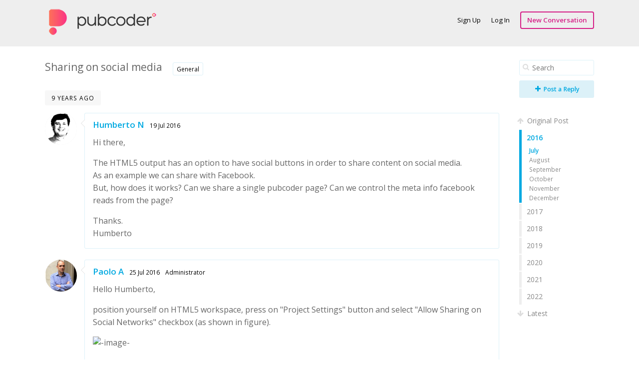

--- FILE ---
content_type: text/html; charset=utf-8
request_url: https://forum.pubcoder.com/206-sharing-on-social-media/2020/6
body_size: 5263
content:
<!DOCTYPE html>
<html lang="en">
<head>



<meta charset='utf-8'>
<title>Sharing on social media - PubCoder Forum</title>
<!-- This page was generated by esoTalk (http://esotalk.org) -->
<link rel='canonical' href='https://forum.pubcoder.com/206-sharing-on-social-media/0'>
<link rel='stylesheet' href='https://fonts.googleapis.com/css?family=Open+Sans:400,600'>
<link rel='stylesheet' href='/cache/css/base,font-awesome,styles,colors.css?1435316177'>
<link rel='stylesheet' href='/cache/css/bbcode,emoticons.css?1418656510'>
<script src='/cache/js/jquery,jquerymisc,jqueryhistory,jqueryscrollTo,global.js?1435302633'></script>
<script src='/cache/js/jqueryautogrow,scrubber,autocomplete,conversation,bbcode.js?1418656510'></script>
<script>var ET={"webPath":"","userId":false,"token":"477716f206d3d","debug":false,"language":{"message.ajaxRequestPending":"Hey! We're still processing some of your stuff! If you navigate away from this page you might lose any recent changes you've made.","message.ajaxDisconnected":"Unable to communicate with the server. Wait a few seconds and <a href='javascript:jQuery.ETAjax.resumeAfterDisconnection()'>try again<\/a>, or <a href='' onclick='window.location.reload();return false'>refresh the page<\/a>.","Loading...":"Loading...","Notifications":"Notifications"},"notificationCheckInterval":30,"postsPerPage":20,"conversationUpdateIntervalStart":10,"conversationUpdateIntervalMultiplier":1.5,"conversationUpdateIntervalLimit":512,"mentions":true,"time":1768633573,"conversation":{"conversationId":206,"slug":"206-sharing-on-social-media","countPosts":10,"startFrom":0,"searchString":"","lastRead":10,"updateInterval":512,"channelId":1}}</script>
<meta name='description' content='Hi there,  The HTML5 output has an option to have social buttons in order to share content on social media. As an example we can share with ...'><script>
  (function(i,s,o,g,r,a,m){i['GoogleAnalyticsObject']=r;i[r]=i[r]||function(){
  (i[r].q=i[r].q||[]).push(arguments)},i[r].l=1*new Date();a=s.createElement(o),
  m=s.getElementsByTagName(o)[0];a.async=1;a.src=g;m.parentNode.insertBefore(a,m)
  })(window,document,'script','//www.google-analytics.com/analytics.js','ga');

  ga('create', 'UA-44629363-3', 'auto');
  ga('send', 'pageview');

</script>
</head>

<body class=''>

<div id='messages'>
</div>

<div id='wrapper'>

<!-- HEADER -->
<div id='hdr'>
<div id='hdr-content'>

<div id='hdr-inner'>


<h1 id='forumTitle'><a href='/'> <img src="/uploads/PubCoder.png" alt=""> </a></h1>

<ul id='mainMenu' class='menu'>
</ul>

<ul id='userMenu' class='menu'>
<li class='item-join'><a href='/user/join?return=%2F206-sharing-on-social-media%2F2020%2F6' class='link-join'>Sign Up</a></li>
<li class='item-login'><a href='/user/login?return=%2F206-sharing-on-social-media%2F2020%2F6' class='link-login'>Log In</a></li>
<li><a href='/conversation/start' class='link-newConversation button'>New Conversation</a></li>
</ul>

</div>
</div>
</div>

<!-- BODY -->
<div id='body'>
<div id='body-content'>
<div id='conversation' class='hasScrubber channel-1'>

<div class='scrubberColumn'>
<div class='scrubberContent'>


<form class='search' id='searchWithinConversation' action='/206-sharing-on-social-media' method='get'>
<fieldset>
<i class='icon-search'></i>
<input name='search' type='text' class='text' value='' placeholder='Search'/>
</fieldset>
</form>



<a href='/user/login?return=%2F206-sharing-on-social-media%2F2020%2F6/#reply' class='button big'><i class="icon-plus"></i> Post a Reply</a>


<!-- Timeline scrubber -->
<ul class='scrubber timelineScrubber'>
<li class='scrubber-op scrubber-nav' data-index='first'><a href='/206-sharing-on-social-media/0'><i class='icon-arrow-up'></i> Original Post</a></li>
<li class='scrubber-201601 selected' data-index='201601'><a href='/206-sharing-on-social-media/2016/1'>2016</a><ul><li class='scrubber-201607 selected' data-index='201607'><a href='/206-sharing-on-social-media/2016/7'>July</a></li><li class='scrubber-201608' data-index='201608'><a href='/206-sharing-on-social-media/2016/8'>August</a></li><li class='scrubber-201609' data-index='201609'><a href='/206-sharing-on-social-media/2016/9'>September</a></li><li class='scrubber-201610' data-index='201610'><a href='/206-sharing-on-social-media/2016/10'>October</a></li><li class='scrubber-201611' data-index='201611'><a href='/206-sharing-on-social-media/2016/11'>November</a></li><li class='scrubber-201612' data-index='201612'><a href='/206-sharing-on-social-media/2016/12'>December</a></li></ul></li><li class='scrubber-201701' data-index='201701'><a href='/206-sharing-on-social-media/2017/1'>2017</a><ul><li class='scrubber-201701' data-index='201701'><a href='/206-sharing-on-social-media/2017/1'>January</a></li><li class='scrubber-201702' data-index='201702'><a href='/206-sharing-on-social-media/2017/2'>February</a></li><li class='scrubber-201703' data-index='201703'><a href='/206-sharing-on-social-media/2017/3'>March</a></li><li class='scrubber-201704' data-index='201704'><a href='/206-sharing-on-social-media/2017/4'>April</a></li><li class='scrubber-201705' data-index='201705'><a href='/206-sharing-on-social-media/2017/5'>May</a></li><li class='scrubber-201706' data-index='201706'><a href='/206-sharing-on-social-media/2017/6'>June</a></li><li class='scrubber-201707' data-index='201707'><a href='/206-sharing-on-social-media/2017/7'>July</a></li><li class='scrubber-201708' data-index='201708'><a href='/206-sharing-on-social-media/2017/8'>August</a></li><li class='scrubber-201709' data-index='201709'><a href='/206-sharing-on-social-media/2017/9'>September</a></li><li class='scrubber-201710' data-index='201710'><a href='/206-sharing-on-social-media/2017/10'>October</a></li><li class='scrubber-201711' data-index='201711'><a href='/206-sharing-on-social-media/2017/11'>November</a></li><li class='scrubber-201712' data-index='201712'><a href='/206-sharing-on-social-media/2017/12'>December</a></li></ul></li><li class='scrubber-201801' data-index='201801'><a href='/206-sharing-on-social-media/2018/1'>2018</a><ul><li class='scrubber-201801' data-index='201801'><a href='/206-sharing-on-social-media/2018/1'>January</a></li><li class='scrubber-201802' data-index='201802'><a href='/206-sharing-on-social-media/2018/2'>February</a></li><li class='scrubber-201803' data-index='201803'><a href='/206-sharing-on-social-media/2018/3'>March</a></li><li class='scrubber-201804' data-index='201804'><a href='/206-sharing-on-social-media/2018/4'>April</a></li><li class='scrubber-201805' data-index='201805'><a href='/206-sharing-on-social-media/2018/5'>May</a></li><li class='scrubber-201806' data-index='201806'><a href='/206-sharing-on-social-media/2018/6'>June</a></li><li class='scrubber-201807' data-index='201807'><a href='/206-sharing-on-social-media/2018/7'>July</a></li><li class='scrubber-201808' data-index='201808'><a href='/206-sharing-on-social-media/2018/8'>August</a></li><li class='scrubber-201809' data-index='201809'><a href='/206-sharing-on-social-media/2018/9'>September</a></li><li class='scrubber-201810' data-index='201810'><a href='/206-sharing-on-social-media/2018/10'>October</a></li><li class='scrubber-201811' data-index='201811'><a href='/206-sharing-on-social-media/2018/11'>November</a></li><li class='scrubber-201812' data-index='201812'><a href='/206-sharing-on-social-media/2018/12'>December</a></li></ul></li><li class='scrubber-201901' data-index='201901'><a href='/206-sharing-on-social-media/2019/1'>2019</a><ul><li class='scrubber-201901' data-index='201901'><a href='/206-sharing-on-social-media/2019/1'>January</a></li><li class='scrubber-201902' data-index='201902'><a href='/206-sharing-on-social-media/2019/2'>February</a></li><li class='scrubber-201903' data-index='201903'><a href='/206-sharing-on-social-media/2019/3'>March</a></li><li class='scrubber-201904' data-index='201904'><a href='/206-sharing-on-social-media/2019/4'>April</a></li><li class='scrubber-201905' data-index='201905'><a href='/206-sharing-on-social-media/2019/5'>May</a></li><li class='scrubber-201906' data-index='201906'><a href='/206-sharing-on-social-media/2019/6'>June</a></li><li class='scrubber-201907' data-index='201907'><a href='/206-sharing-on-social-media/2019/7'>July</a></li><li class='scrubber-201908' data-index='201908'><a href='/206-sharing-on-social-media/2019/8'>August</a></li><li class='scrubber-201909' data-index='201909'><a href='/206-sharing-on-social-media/2019/9'>September</a></li><li class='scrubber-201910' data-index='201910'><a href='/206-sharing-on-social-media/2019/10'>October</a></li><li class='scrubber-201911' data-index='201911'><a href='/206-sharing-on-social-media/2019/11'>November</a></li><li class='scrubber-201912' data-index='201912'><a href='/206-sharing-on-social-media/2019/12'>December</a></li></ul></li><li class='scrubber-202001' data-index='202001'><a href='/206-sharing-on-social-media/2020/1'>2020</a><ul><li class='scrubber-202001' data-index='202001'><a href='/206-sharing-on-social-media/2020/1'>January</a></li><li class='scrubber-202002' data-index='202002'><a href='/206-sharing-on-social-media/2020/2'>February</a></li><li class='scrubber-202003' data-index='202003'><a href='/206-sharing-on-social-media/2020/3'>March</a></li><li class='scrubber-202004' data-index='202004'><a href='/206-sharing-on-social-media/2020/4'>April</a></li><li class='scrubber-202005' data-index='202005'><a href='/206-sharing-on-social-media/2020/5'>May</a></li><li class='scrubber-202006' data-index='202006'><a href='/206-sharing-on-social-media/2020/6'>June</a></li><li class='scrubber-202007' data-index='202007'><a href='/206-sharing-on-social-media/2020/7'>July</a></li><li class='scrubber-202008' data-index='202008'><a href='/206-sharing-on-social-media/2020/8'>August</a></li><li class='scrubber-202009' data-index='202009'><a href='/206-sharing-on-social-media/2020/9'>September</a></li><li class='scrubber-202010' data-index='202010'><a href='/206-sharing-on-social-media/2020/10'>October</a></li><li class='scrubber-202011' data-index='202011'><a href='/206-sharing-on-social-media/2020/11'>November</a></li><li class='scrubber-202012' data-index='202012'><a href='/206-sharing-on-social-media/2020/12'>December</a></li></ul></li><li class='scrubber-202101' data-index='202101'><a href='/206-sharing-on-social-media/2021/1'>2021</a><ul><li class='scrubber-202101' data-index='202101'><a href='/206-sharing-on-social-media/2021/1'>January</a></li><li class='scrubber-202102' data-index='202102'><a href='/206-sharing-on-social-media/2021/2'>February</a></li><li class='scrubber-202103' data-index='202103'><a href='/206-sharing-on-social-media/2021/3'>March</a></li><li class='scrubber-202104' data-index='202104'><a href='/206-sharing-on-social-media/2021/4'>April</a></li><li class='scrubber-202105' data-index='202105'><a href='/206-sharing-on-social-media/2021/5'>May</a></li><li class='scrubber-202106' data-index='202106'><a href='/206-sharing-on-social-media/2021/6'>June</a></li><li class='scrubber-202107' data-index='202107'><a href='/206-sharing-on-social-media/2021/7'>July</a></li><li class='scrubber-202108' data-index='202108'><a href='/206-sharing-on-social-media/2021/8'>August</a></li><li class='scrubber-202109' data-index='202109'><a href='/206-sharing-on-social-media/2021/9'>September</a></li><li class='scrubber-202110' data-index='202110'><a href='/206-sharing-on-social-media/2021/10'>October</a></li><li class='scrubber-202111' data-index='202111'><a href='/206-sharing-on-social-media/2021/11'>November</a></li><li class='scrubber-202112' data-index='202112'><a href='/206-sharing-on-social-media/2021/12'>December</a></li></ul></li><li class='scrubber-202201' data-index='202201'><a href='/206-sharing-on-social-media/2022/1'>2022</a><ul><li class='scrubber-202201' data-index='202201'><a href='/206-sharing-on-social-media/2022/1'>January</a></li><li class='scrubber-202202' data-index='202202'><a href='/206-sharing-on-social-media/2022/2'>February</a></li><li class='scrubber-202203' data-index='202203'><a href='/206-sharing-on-social-media/2022/3'>March</a></li><li class='scrubber-202204' data-index='202204'><a href='/206-sharing-on-social-media/2022/4'>April</a></li><li class='scrubber-202205' data-index='202205'><a href='/206-sharing-on-social-media/2022/5'>May</a></li><li class='scrubber-202206' data-index='202206'><a href='/206-sharing-on-social-media/2022/6'>June</a></li><li class='scrubber-202207' data-index='202207'><a href='/206-sharing-on-social-media/2022/7'>July</a></li></ul></li><li class='scrubber-now scrubber-nav' data-index='last'><a href='/206-sharing-on-social-media/last'><i class='icon-arrow-down'></i> Latest</a></li>
</ul>

</div>
</div>

<!-- Conversation header -->
<div id='conversationHeader' class='bodyHeader'>

<h1 id='conversationTitle'>Sharing on social media</h1>
<ul class='channels tabs'>
<li class='pathItem selected pathEnd'>
<a href='/conversations/general' data-channel='general' title='General discussions about PubCoder Software' class='channel channel-1'>General</a>
</li>
</ul>
<span class='labels'>
</span>

</div>



<div id='conversationBody'>


<!-- Posts -->
<ol id='conversationPosts' class='postList' start='1'>


<li data-index='201607'>
<div class='timeMarker'>9 years ago</div>

<div class='post hasControls group-member' id='p666' data-id='666' data-memberid='197'>

<div class='avatar'><a href='/member/197-humberto-n'><img src='/uploads/avatars/197.png' alt='' class='avatar '/></a></div>

<div class='postContent thing'>

<div class='postHeader'>
<div class='info'>
<h3><a href='/member/197-humberto-n' title='View Humberto N&#039;s profile'>Humberto N</a></h3>
<a href='/conversation/post/666' class='time' title='Tue Jul 19 21:29:09 2016'>19 Jul 2016</a>
<span class='group'></span>
</div>
<div class='controls'>
</div>
</div>

<div class='postBody'>
<p>Hi there,</p><p>The HTML5 output has an option to have social buttons in order to share content on social media.<br/>As an example we can share with Facebook.<br/>But, how does it works? Can we share a single pubcoder page? Can we control the meta info facebook reads from the page?</p><p>Thanks.<br/>Humberto</p></div>


</div>

</div>
</li>


<li data-index='201607'>

<div class='post hasControls group-administrator' id='p669' data-id='669' data-memberid='1'>

<div class='avatar'><a href='/member/1-paolo-a'><img src='/uploads/avatars/1.png' alt='' class='avatar '/></a></div>

<div class='postContent thing'>

<div class='postHeader'>
<div class='info'>
<h3><a href='/member/1-paolo-a' title='View Paolo A&#039;s profile'>Paolo A</a></h3>
<a href='/conversation/post/669' class='time' title='Mon Jul 25 10:59:57 2016'>25 Jul 2016</a>
<span class='group'><span class='group-administrator'>Administrator</span></span>
</div>
<div class='controls'>
</div>
</div>

<div class='postBody'>
<p>Hello Humberto,</p><p>position yourself on HTML5 workspace, press on &quot;Project Settings&quot; button and select &quot;Allow Sharing on Social Networks&quot; checkbox (as shown in figure).</p><p><img src='http://library.pubcoder.com/forum/socialmedia.jpg' alt='-image-'/></p><p>The full link page with the entire book will be shared. There is no way to control the meta info, you can do that in the corresponding xhtml file if you want.</p></div>


</div>

</div>
</li>


<li data-index='201608'>

<div class='post hasControls group-member' id='p683' data-id='683' data-memberid='197'>

<div class='avatar'><a href='/member/197-humberto-n'><img src='/uploads/avatars/197.png' alt='' class='avatar '/></a></div>

<div class='postContent thing'>

<div class='postHeader'>
<div class='info'>
<h3><a href='/member/197-humberto-n' title='View Humberto N&#039;s profile'>Humberto N</a></h3>
<a href='/conversation/post/683' class='time' title='Tue Aug 30 18:40:37 2016'>30 Aug 2016</a>
<span class='group'></span>
</div>
<div class='controls'>
</div>
</div>

<div class='postBody'>
<p>Hi Paolo, thanks.<br/>Can you tell where is the xhtml file?</p></div>


</div>

</div>
</li>


<li data-index='201809'>
<div class='timeMarker'>7 years ago</div>

<div class='post hasControls deleted' id='p1617' data-id='1617' data-memberid='8610'>


<div class='postContent thing'>

<div class='postHeader'>
<div class='info'>
<h3><a href='/member/8610-fiorito89-n' title='View Fiorito89 N&#039;s profile'>Fiorito89 N</a></h3>
<a href='/conversation/post/1617' class='time' title='Wed Sep 19 11:39:58 2018'>19 Sep 2018</a>
</div>
<div class='controls'>
<span>Deleted <span title='Fri Oct 12 15:36:19 2018'>7 years ago</span> by Angelo S</span>
</div>
</div>



</div>

</div>
</li>


<li data-index='202106'>
<div class='timeMarker'>4 years ago</div>

<div class='post hasControls group-member' id='p2548' data-id='2548' data-memberid='14439'>

<div class='avatar'><a href='/member/14439-beatrice-s'><span class='avatar '>B</span></a></div>

<div class='postContent thing'>

<div class='postHeader'>
<div class='info'>
<h3><a href='/member/14439-beatrice-s' title='View Beatrice     S&#039;s profile'>Beatrice     S</a></h3>
<a href='/conversation/post/2548' class='time' title='Thu Jun  3 16:58:41 2021'> 3 Jun 2021</a>
<span class='group'></span>
</div>
<div class='controls'>
</div>
</div>

<div class='postBody'>
<p>Hello, does the current version of Pubcoder still have the option to have social media sharing buttons/embedding for the HTML5 output? I cannot see those sharing options on the Project Settings. Thanks for helping</p></div>


</div>

</div>
</li>


<li data-index='202106'>

<div class='post hasControls group-administrator' id='p2556' data-id='2556' data-memberid='28'>

<div class='avatar'><a href='/member/28-angelo-s'><img src='/uploads/avatars/28.png' alt='' class='avatar '/></a></div>

<div class='postContent thing'>

<div class='postHeader'>
<div class='info'>
<h3><a href='/member/28-angelo-s' title='View Angelo S&#039;s profile'>Angelo S</a></h3>
<a href='/conversation/post/2556' class='time' title='Wed Jun  9 13:17:29 2021'> 9 Jun 2021</a>
<span class='group'><span class='group-administrator'>Administrator</span></span>
</div>
<div class='controls'>
<span class='editedBy'>Edited <span title='Wed Jul 13 17:35:19 2022'>3 years ago</span> by Angelo S</span>
</div>
</div>

<div class='postBody'>
<p>We have removed this feature in PubCoder 4 since it was limited to certain services and users prefer to handle this on their own.</p><p>As an alternative, you can easily use ShareThis or similar services and embed the sharing code in-page. Using ShareThis in PubCoder is a two-step process: simply paste the buttons code in a Smart Object:</p><pre>&lt;div class=&quot;sharethis-inline-share-buttons&quot; data-url=&quot;https://pubcoder.com&quot; data-title=&quot;Sharing is great!&quot;&gt;&lt;/div&gt;</pre><p>and import the ShareThis library in Code &rarr; Project &rarr; HTML Head:</p><pre>&lt;script type=&quot;text/javascript&quot; src=&quot;https://platform-api.sharethis.com/js/sharethis.js#property=60c09b2226c3eb001107c374&amp;product=inline-share-buttons&quot; async=&quot;async&quot;&gt;&lt;/script&gt;</pre><p><b>Be sure to change the property value with the one for your own sharethis account</b>.</p><p>Here&#039;s an example project for this: <a href='https://www.dropbox.com/s/l37opkazpejhulq/sharethis-example.pubcoder?dl=1' rel='nofollow external' target='_blank' class='link-external'>https://www.dropbox.com/s/l37opkazpejhulq/sharethis-example.pubcoder?dl=1 <i class='icon-external-link'></i></a></p></div>


</div>

</div>
</li>


<li data-index='202106'>

<div class='post hasControls group-member' id='p2592' data-id='2592' data-memberid='14439'>

<div class='avatar'><a href='/member/14439-beatrice-s'><span class='avatar '>B</span></a></div>

<div class='postContent thing'>

<div class='postHeader'>
<div class='info'>
<h3><a href='/member/14439-beatrice-s' title='View Beatrice     S&#039;s profile'>Beatrice     S</a></h3>
<a href='/conversation/post/2592' class='time' title='Tue Jun 22 15:29:59 2021'>22 Jun 2021</a>
<span class='group'></span>
</div>
<div class='controls'>
</div>
</div>

<div class='postBody'>
<p>Thank you Angelo!</p></div>


</div>

</div>
</li>


<li data-index='202207'>
<div class='timeMarker'>3 years ago</div>

<div class='post hasControls group-member' id='p2804' data-id='2804' data-memberid='10538'>

<div class='avatar'><a href='/member/10538-carlos-a'><img src='/uploads/avatars/10538.png' alt='' class='avatar '/></a></div>

<div class='postContent thing'>

<div class='postHeader'>
<div class='info'>
<h3><a href='/member/10538-carlos-a' title='View Carlos  A&#039;s profile'>Carlos  A</a></h3>
<a href='/conversation/post/2804' class='time' title='Wed Jul 13 16:58:10 2022'>13 Jul 2022</a>
<span class='group'></span>
</div>
<div class='controls'>
</div>
</div>

<div class='postBody'>
<p>Hi Angelo,</p><p>I was trying to access the example you shared, but I can&#039;t get it. I get the following message:</p><p><b>Example Domain<br/>This domain is for use in illustrative examples in documents. You may use this domain in literature without prior coordination or asking for permission.</p><p>More information...</b></p><p>How can I get around it?</p><p>Thank you</p></div>


</div>

</div>
</li>


<li data-index='202207'>

<div class='post hasControls group-administrator' id='p2805' data-id='2805' data-memberid='28'>

<div class='avatar'><a href='/member/28-angelo-s'><img src='/uploads/avatars/28.png' alt='' class='avatar '/></a></div>

<div class='postContent thing'>

<div class='postHeader'>
<div class='info'>
<h3><a href='/member/28-angelo-s' title='View Angelo S&#039;s profile'>Angelo S</a></h3>
<a href='/conversation/post/2805' class='time' title='Wed Jul 13 17:35:46 2022'>13 Jul 2022</a>
<span class='group'><span class='group-administrator'>Administrator</span></span>
</div>
<div class='controls'>
</div>
</div>

<div class='postBody'>
<p>Hi Carlos, I fixed the link in the previous message.</p></div>


</div>

</div>
</li>


<li data-index='202207'>

<div class='post hasControls group-member' id='p2809' data-id='2809' data-memberid='10538'>

<div class='avatar'><a href='/member/10538-carlos-a'><img src='/uploads/avatars/10538.png' alt='' class='avatar '/></a></div>

<div class='postContent thing'>

<div class='postHeader'>
<div class='info'>
<h3><a href='/member/10538-carlos-a' title='View Carlos  A&#039;s profile'>Carlos  A</a></h3>
<a href='/conversation/post/2809' class='time' title='Thu Jul 21 04:11:16 2022'>21 Jul 2022</a>
<span class='group'></span>
</div>
<div class='controls'>
</div>
</div>

<div class='postBody'>
<p>Thank you soo much!</p></div>


</div>

</div>
</li>




</ol>

<!-- Reply area -->
<div id='conversationReply'>
<form action='/conversation/reply/206' method='post' enctype='multipart/form-data'>
<input type='hidden' name='token' value='477716f206d3d'/>


<div class='post hasControls logInToReply' id='reply'>

<div class='avatar'><span class='avatar '>&nbsp;</span></div>

<div class='postContent thing'>

<div class='postHeader'>
<div class='info'>
<h3></h3>
</div>
<div class='controls'>
</div>
</div>

<div class='postBody'>
<a href='/user/login?return=%2F206-sharing-on-social-media%2F2020%2F6' class='link-login'>Log In</a> or <a href='/user/join?return=%2F206-sharing-on-social-media%2F2020%2F6' class='link-join'>Sign Up</a> to reply!</div>


</div>

</div>

</form></div>


</div>

</div>
</div>
</div>

<!-- FOOTER -->
<div id='ftr'>
<div id='ftr-content'>
<ul class='menu'>
<li id='goToTop'><a href='#'>Go to top</a></li>
<li class='item-copyright'><a href='http://esotalk.org/' target='_blank'>Powered by esoTalk</a></li>
</ul>
</div>
</div>

</div>

</body>
</html>
